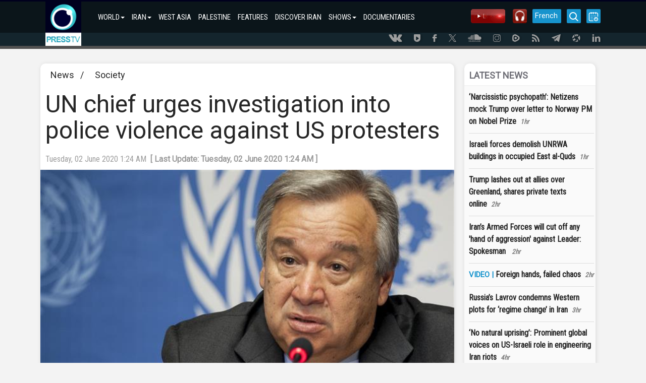

--- FILE ---
content_type: text/html; charset=utf-8
request_url: https://www.presstv.ir/Detail/2020/06/02/626567/UN-chief-calls-for-probe-into-US-police-violence-
body_size: 10752
content:
<!DOCTYPE html>
<html lang="en" id="windows">
<head>
    <title>UN chief urges investigation into police violence against US protesters</title>
    <meta charset="UTF-8">
    <meta http-equiv="X-UA-Compatible" content="IE=edge">
    <meta name="viewport" content="width=device-width, initial-scale=1">
    <meta http-equiv="content-language" content="en" />
    <meta http-equiv="Cache-control" content="private">
    <meta http-equiv="Cache-Control" content="no-cache, no-store, must-revalidate" />
    <meta http-equiv="Pragma" content="no-cache" />
    <meta http-equiv="Expires" content="0" />
    <meta name="apple-mobile-web-app-capable" content="yes" />
    <meta http-equiv="Content-Type" content="text/html; charset=utf-8" />
    <meta property="og:site_name" content="PressTV" />

    <meta name="title" content="UN chief urges investigation into police violence against US protesters" />
    <meta property="og:title" content="UN chief urges investigation into police violence against US protesters" />
    <meta name="description" content="UN Secretary General Antonio&#xA0;Guterres has urged restraint by US authorities toward protesters&#xA0;and called for probe into allegations of police violence.">
    <meta name='author' content='Presstv'>
    

    <link rel="shortcut icon" href="/custom/images/icon.png" />
    <script src="/custom/bootstrap/js/jquery-3.4.1.min.js"></script>
    <script src="https://momentjs.com/downloads/moment.min.js"></script>
    <link rel="manifest" href="/manifest.json">
    <link href="/custom/bootstrap/css/bootstrap.min.css" rel="stylesheet">
    <link href="/custom/css/site.min.css" rel="stylesheet" />
    <meta name="theme-color" content="##00001e">
    <meta name="apple-mobile-web-app-status-bar-style" content="##00001e">
    <meta name="msapplication-navbutton-color" content="##00001e">
    <meta name="apple-mobile-web-app-capable" content="yes">
    <meta name="mobile-web-app-capable" content="yes">
    <link rel="shortcut icon" sizes="57x57" href="/custom/images/logo-app/LOGO_57x57.jpg">
    <link rel="shortcut icon" sizes="72x72" href="/custom/images/logo-app/LOGO_72x72.jpg">
    <link rel="shortcut icon" sizes="114x114" href="/custom/images/logo-app/LOGO_114x114.jpg">
    <link rel="shortcut icon" sizes="128x128" href="/custom/images/logo-app/LOGO_128x128.jpg">
    <link rel="shortcut icon" sizes="192x192" href="/custom/images/logo-app/LOGO_192x192.jpg">
    <link rel="apple-touch-icon" sizes="57x57" href="/custom/images/logo-app/LOGO_57x57.jpg">
    <link rel="apple-touch-icon" sizes="72x72" href="/custom/images/logo-app/LOGO_72x72.jpg">
    <link rel="apple-touch-icon" sizes="114x114" href="/custom/images/logo-app/LOGO_114x114.jpg">
    <link rel="apple-touch-icon" sizes="128x128" href="/custom/images/logo-app/LOGO_128x128.jpg">
    <link rel="apple-touch-icon" sizes="144x144" href="/custom/images/logo-app/LOGO_144x144.jpg">
    
    <link href="/custom/css/detail.css" rel="stylesheet">
    <meta name="google-signin-client_id" content="660255825617-hdf97ftga5pjhjmffl3lemscsv288b59.apps.googleusercontent.com">

<meta name='DC.Identifier' content='UN chief calls for probe into US police violence '/>
<meta name='DC.Date.Created'  content='6/2/2020 1:24:24 AM'/>
<meta name='date' scheme='MM/DD/YYYY' content='6/2/2020 1:24:24 AM'/>
<meta name='DC.Type' content='image'/>
<meta name='DC.Title' content="UN chief urges investigation into police violence against US protesters"/>
<meta name='DC.Description' content='UN Secretary General Antonio Guterres has urged restraint by US authorities toward protesters and called for probe into allegations of police violence.'/>
<meta name='DC.Language' content='En'/>
<meta name='DC.Publisher' content='PressTV'/>
<meta name='Uid' content='626567'/>
<meta name='keywords' content='"UN chief urges investigation into police violence against US protesters",US,Society' />
<meta property='og:site_name' content='PressTV' />
<meta property='og:type' content='video' />
<meta property='og:locale' content='en_US' />
<meta property='og:title' content="UN chief urges investigation into police violence against US protesters" />
<meta property='og:description' content='UN Secretary General Antonio Guterres has urged restraint by US authorities toward protesters and called for probe into allegations of police violence.' />
<meta property='og:image' content='https://cdn.presstv.ir/photo/20200602/d26f894d-b093-492e-af85-94bbabf7889b.jpg' />
<meta property='og:image:secure_url' content='https://cdn.presstv.ir/photo/20200602/d26f894d-b093-492e-af85-94bbabf7889b.jpg'>
<meta property='og:image:width' content='640'>
<meta property='og:image:height' content='360'>
<meta property='og:image:type' content='image/jpg'>
<meta name='title' content="UN chief urges investigation into police violence against US protesters" />
<link rel='image_src' href='https://cdn.presstv.ir/photo/20200602/d26f894d-b093-492e-af85-94bbabf7889b.jpg' />
<meta content='text/html; charset=UTF-8' http-equiv='Content-Type' />
<meta name='twitter:card' content='summary_large_image' />
<meta name='twitter:site' content='PressTV' />
<meta name='twitter:title' content="UN chief urges investigation into police violence against US protesters" />
<meta name='twitter:description' content='UN Secretary General Antonio Guterres has urged restraint by US authorities toward protesters and called for probe into allegations of police violence.' />
<meta name='twitter:image' content='https://cdn.presstv.ir/photo/20200602/d26f894d-b093-492e-af85-94bbabf7889b.jpg' />
<script data-n-head='true' type='application/ld+json'> { '@context': 'http://schema.org', '@type': 'NewsArticle', 'mainEntityOfPage': 'UN chief calls for probe into US police violence ', 'headline': '"UN chief urges investigation into police violence against US protesters"', 'datePublished': '6/2/2020 1:24:24 AM', 'dateModified': '6/2/2020 1:24:24 AM', 'description': '"UN chief urges investigation into police violence against US protesters"', 'publisher': { '@type': 'Organization', 'name': 'PressTV News', 'logo': { '@type': 'ImageObject', 'url': 'https://www.presstv.ir/custom/images/site/LOGO.gif', 'width': 81, 'height': 100 } }, 'image': { '@type': 'ImageObject', 'url': 'https://cdn.presstv.ir/photo/20200602/d26f894d-b093-492e-af85-94bbabf7889b.jpg', 'width': 696, 'height': 392 } } </script><script data-n-head='true' type='application/ld+json'> { '@context': 'http://schema.org/', '@type': 'WebPage', 'name': '"UN chief urges investigation into police violence against US protesters"', 'speakable': {'@type': 'SpeakableSpecification','cssSelector': ['.head1', '.speakable']}, 'url': 'UN chief calls for probe into US police violence ' } </script>




    <script>
        var loadsm = "";
        var moresm = "";

        /**/</script>


</head>
<body lang="en">
    <div class="menu-mobile">
        <ul>
            <li>
                <input type="checkbox" id="openmenu" />
                <label class="menu-link" for="openmenu"><i class="icon-presstv icon-p-list"></i></label>
                <ul class="nav navbar-nav">
                                <li>

                                    <strong>WORLD<span class="caret"></span></strong>
                                    <ul class="swiper-container">
                                        <li class="swiper-wrapper">
                                            <p class="swiper-slide">
                                                    <a href="/">WORLD</a>
                                                    <a href="/Section/102">WEST ASIA</a>
                                                    <a href="/Section/104">ASIA-PACIFIC</a>
                                                    <a href="/Section/105">AFRICA</a>
                                                    <a href="/Section/103">US</a>
                                                    <a href="/Section/106">EUROPE</a>
                                                    <a href="/Section/108">UK</a>
                                                    <a href="/Section/107">AMERICAS</a>
                                                    <a href="/Section/12001">SOCIETY</a>
                                                    <a href="/Section/12002">ARTS</a>
                                                    <a href="/Section/12005">SPORTS</a>
                                                    <a href="/Section/125">CONVERSATIONS</a>
                                            </p>
                                        </li>
                                    </ul>
                                </li>
                                <li>

                                    <strong>IRAN<span class="caret"></span></strong>
                                    <ul class="swiper-container">
                                        <li class="swiper-wrapper">
                                            <p class="swiper-slide">
                                                    <a href="/Section/101">IRAN</a>
                                                    <a href="/Section/10101">POLITICS</a>
                                                    <a href="/Section/10102">ECONOMY</a>
                                                    <a href="/Section/10103">ENERGY</a>
                                                    <a href="/Section/10104">NUCLEAR ENERGY</a>
                                                    <a href="/Section/10105">CULTURE</a>
                                                    <a href="/Section/10106">DEFENSE</a>
                                                    <a href="/Section/12005">SPORTS</a>
                                                    <a href="/Section/10115">DEFINITIVE REVENGE</a>
                                                    <a href="/Section/10116">PEOPLE&#x27;S PRESIDENT</a>
                                            </p>
                                        </li>
                                    </ul>
                                </li>
                                <li>
                                    <a class="col-md-4 col-lg-3 col-sm-6" href="/Section/102">WEST ASIA</a>
                                </li>
                                <li>
                                    <a class="col-md-4 col-lg-3 col-sm-6" href="/Section/10202">PALESTINE</a>
                                </li>
                                <li>
                                    <a class="col-md-4 col-lg-3 col-sm-6" href="/Section/150118">FEATURES</a>
                                </li>
                                <li>
                                    <a class="col-md-4 col-lg-3 col-sm-6" href="/Section/150150">DISCOVER IRAN</a>
                                </li>
                                <li>

                                    <strong>SHOWS<span class="caret"></span></strong>
                                    <ul class="swiper-container">
                                        <li class="swiper-wrapper">
                                            <p class="swiper-slide">
                                                    <a href="/Section/150">SHOWS</a>
                                                    <a href="/Section/150111">10 MINUTES</a>
                                                    <a href="/Section/15034">AFRICA TODAY</a>
                                                    <a href="/Section/15067">ECONOMIC DIVIDE</a>
                                                    <a href="/Section/15031">FACE TO FACE</a>
                                                    <a href="/Section/150106">IN A NUTSHELL</a>
                                                    <a href="/Section/15015">IRAN</a>
                                                    <a href="/Section/150105">IRAN TECH</a>
                                                    <a href="/Section/15006">IRAN TODAY</a>
                                                    <a href="/Section/15095">MIDEASTREAM</a>
                                                    <a href="/Section/150108">PALESTINE DECLASSIFIED</a>
                                                    <a href="/Section/15057">SPOTLIGHT</a>
                                                    <a href="/Section/15046">BLACK AND WHITE</a>
                                                    <a href="/Section/150124">ISRAEL WATCH</a>
                                                    <a href="/Section/150126">BROADCAST THE WEB</a>
                                                    <a href="/Section/150131">EXPOS&#xC9;</a>
                                                    <a href="/Section/150129">EXPLAINER</a>
                                                    <a href="/section/150144">BLACK BOX</a>
                                                    <a href="/section/150145">MOSCOW REPORT</a>
                                                    <a href="/section/150137">SOBH</a>
                                                    <a href="/section/150141">UNSCRIPTED</a>
                                                    <a href="/section/150142">WOMEN OF RESISTANCE</a>
                                                    <a href="/section/150151">INTERVIEW</a>
                                                    <a href="/section/150155">ATTRITION</a>
                                                    <a href="/section/150156">TRUE PROMISE</a>
                                                    <a href="/section/150158">GRINGO</a>
                                                    <a href="/section/150159">IN MY OWN VOICE</a>
                                            </p>
                                        </li>
                                    </ul>
                                </li>
                                <li>
                                    <a class="col-md-4 col-lg-3 col-sm-6" href="/doc">DOCUMENTARIES</a>
                                </li>

                </ul>
            </li>
        </ul>

    </div>
    <div class="wrap">
        <div class="nav-container">
            <nav class="navbar" id="topnavbar">
                <div class="container">
                    <div class="navbar-header">
                        <a class="navbar-brand" href="/"><img src="/custom/images/site/LOGO.gif" style="height: 88px;" alt="Logo" /></a>
                    </div>
                        <ul class="nav navbar-nav">
                                        <li class="nav-parent-li">
                                            <a class="dropdown-toggle" href="/">WORLD<span class="caret"></span></a>
                                            <ul class="dropdown-menu">
                                                    <li class="col-md-4 col-lg-3 col-sm-6"><a href="/Section/102">WEST ASIA</a></li>
                                                    <li class="col-md-4 col-lg-3 col-sm-6"><a href="/Section/104">ASIA-PACIFIC</a></li>
                                                    <li class="col-md-4 col-lg-3 col-sm-6"><a href="/Section/105">AFRICA</a></li>
                                                    <li class="col-md-4 col-lg-3 col-sm-6"><a href="/Section/103">US</a></li>
                                                    <li class="col-md-4 col-lg-3 col-sm-6"><a href="/Section/106">EUROPE</a></li>
                                                    <li class="col-md-4 col-lg-3 col-sm-6"><a href="/Section/108">UK</a></li>
                                                    <li class="col-md-4 col-lg-3 col-sm-6"><a href="/Section/107">AMERICAS</a></li>
                                                    <li class="col-md-4 col-lg-3 col-sm-6"><a href="/Section/12001">SOCIETY</a></li>
                                                    <li class="col-md-4 col-lg-3 col-sm-6"><a href="/Section/12002">ARTS</a></li>
                                                    <li class="col-md-4 col-lg-3 col-sm-6"><a href="/Section/12005">SPORTS</a></li>
                                                    <li class="col-md-4 col-lg-3 col-sm-6"><a href="/Section/125">CONVERSATIONS</a></li>
                                            </ul>
                                        </li>
                                        <li class="nav-parent-li">
                                            <a class="dropdown-toggle" href="/Section/101">IRAN<span class="caret"></span></a>
                                            <ul class="dropdown-menu">
                                                    <li class="col-md-4 col-lg-3 col-sm-6"><a href="/Section/10101">POLITICS</a></li>
                                                    <li class="col-md-4 col-lg-3 col-sm-6"><a href="/Section/10102">ECONOMY</a></li>
                                                    <li class="col-md-4 col-lg-3 col-sm-6"><a href="/Section/10103">ENERGY</a></li>
                                                    <li class="col-md-4 col-lg-3 col-sm-6"><a href="/Section/10104">NUCLEAR ENERGY</a></li>
                                                    <li class="col-md-4 col-lg-3 col-sm-6"><a href="/Section/10105">CULTURE</a></li>
                                                    <li class="col-md-4 col-lg-3 col-sm-6"><a href="/Section/10106">DEFENSE</a></li>
                                                    <li class="col-md-4 col-lg-3 col-sm-6"><a href="/Section/12005">SPORTS</a></li>
                                                    <li class="col-md-4 col-lg-3 col-sm-6"><a href="/Section/10115">DEFINITIVE REVENGE</a></li>
                                                    <li class="col-md-4 col-lg-3 col-sm-6"><a href="/Section/10116">PEOPLE&#x27;S PRESIDENT</a></li>
                                            </ul>
                                        </li>
                                        <li>
                                            <a href="/Section/102">WEST ASIA</a>
                                        </li>
                                        <li>
                                            <a href="/Section/10202">PALESTINE</a>
                                        </li>
                                        <li>
                                            <a href="/Section/150118">FEATURES</a>
                                        </li>
                                        <li>
                                            <a href="/Section/150150">DISCOVER IRAN</a>
                                        </li>
                                        <li class="nav-parent-li">
                                            <a class="dropdown-toggle" href="/Section/150">SHOWS<span class="caret"></span></a>
                                            <ul class="dropdown-menu">
                                                    <li class="col-md-4 col-lg-3 col-sm-6"><a href="/Section/150111">10 MINUTES</a></li>
                                                    <li class="col-md-4 col-lg-3 col-sm-6"><a href="/Section/15034">AFRICA TODAY</a></li>
                                                    <li class="col-md-4 col-lg-3 col-sm-6"><a href="/Section/15067">ECONOMIC DIVIDE</a></li>
                                                    <li class="col-md-4 col-lg-3 col-sm-6"><a href="/Section/15031">FACE TO FACE</a></li>
                                                    <li class="col-md-4 col-lg-3 col-sm-6"><a href="/Section/150106">IN A NUTSHELL</a></li>
                                                    <li class="col-md-4 col-lg-3 col-sm-6"><a href="/Section/15015">IRAN</a></li>
                                                    <li class="col-md-4 col-lg-3 col-sm-6"><a href="/Section/150105">IRAN TECH</a></li>
                                                    <li class="col-md-4 col-lg-3 col-sm-6"><a href="/Section/15006">IRAN TODAY</a></li>
                                                    <li class="col-md-4 col-lg-3 col-sm-6"><a href="/Section/15095">MIDEASTREAM</a></li>
                                                    <li class="col-md-4 col-lg-3 col-sm-6"><a href="/Section/150108">PALESTINE DECLASSIFIED</a></li>
                                                    <li class="col-md-4 col-lg-3 col-sm-6"><a href="/Section/15057">SPOTLIGHT</a></li>
                                                    <li class="col-md-4 col-lg-3 col-sm-6"><a href="/Section/15046">BLACK AND WHITE</a></li>
                                                    <li class="col-md-4 col-lg-3 col-sm-6"><a href="/Section/150124">ISRAEL WATCH</a></li>
                                                    <li class="col-md-4 col-lg-3 col-sm-6"><a href="/Section/150126">BROADCAST THE WEB</a></li>
                                                    <li class="col-md-4 col-lg-3 col-sm-6"><a href="/Section/150131">EXPOS&#xC9;</a></li>
                                                    <li class="col-md-4 col-lg-3 col-sm-6"><a href="/Section/150129">EXPLAINER</a></li>
                                                    <li class="col-md-4 col-lg-3 col-sm-6"><a href="/section/150144">BLACK BOX</a></li>
                                                    <li class="col-md-4 col-lg-3 col-sm-6"><a href="/section/150145">MOSCOW REPORT</a></li>
                                                    <li class="col-md-4 col-lg-3 col-sm-6"><a href="/section/150137">SOBH</a></li>
                                                    <li class="col-md-4 col-lg-3 col-sm-6"><a href="/section/150141">UNSCRIPTED</a></li>
                                                    <li class="col-md-4 col-lg-3 col-sm-6"><a href="/section/150142">WOMEN OF RESISTANCE</a></li>
                                                    <li class="col-md-4 col-lg-3 col-sm-6"><a href="/section/150151">INTERVIEW</a></li>
                                                    <li class="col-md-4 col-lg-3 col-sm-6"><a href="/section/150155">ATTRITION</a></li>
                                                    <li class="col-md-4 col-lg-3 col-sm-6"><a href="/section/150156">TRUE PROMISE</a></li>
                                                    <li class="col-md-4 col-lg-3 col-sm-6"><a href="/section/150158">GRINGO</a></li>
                                                    <li class="col-md-4 col-lg-3 col-sm-6"><a href="/section/150159">IN MY OWN VOICE</a></li>
                                            </ul>
                                        </li>
                                        <li>
                                            <a href="/doc">DOCUMENTARIES</a>
                                        </li>

                        </ul>

                    <div class="nav-rght-main">

                        <a class="nav-right-item menu-line menu-schedule-link" href="/default/Schedule"><i class="icon-presstv icon-p-calender"></i></a>
                        <a href="/default/search" class="nav-right-item menu-search-link"><i class="icon-presstv icon-p-search"></i></a>
                        <a class="nav-right-item search-item" href="/Live">
                            <img src="/custom/images/site/live2.gif" />
                        </a>
                        <a class="nav-right-item search-item" href="/Radio">
                            <img src="/custom/images/presstvradio.png" />
                        </a>
                        <a href="https://french.presstv.ir" class="nav-right-item menu-line menu-schedule-link" style="width:57px;font-size:15px;">French</a>
                    </div>

                </div>
            </nav>
            <nav class="navbar Fixed-navbar" id="topnavbar" style="display:none;">
                <div class="container">
                    <div class="navbar-header">
                        <a class="navbar-brand" href="/"><img src="/custom/images/site/LOGO.gif" style="height: 88px;" alt="Logo" /></a>
                    </div>
                    <ul class="nav navbar-nav">
                                    <li class="nav-parent-li">
                                        <a class="dropdown-toggle" href="/">WORLD<span class="caret"></span></a>
                                        <ul class="dropdown-menu">
                                                <li class="col-md-4 col-lg-3 col-sm-6"><a href="/Section/102">WEST ASIA</a></li>
                                                <li class="col-md-4 col-lg-3 col-sm-6"><a href="/Section/104">ASIA-PACIFIC</a></li>
                                                <li class="col-md-4 col-lg-3 col-sm-6"><a href="/Section/105">AFRICA</a></li>
                                                <li class="col-md-4 col-lg-3 col-sm-6"><a href="/Section/103">US</a></li>
                                                <li class="col-md-4 col-lg-3 col-sm-6"><a href="/Section/106">EUROPE</a></li>
                                                <li class="col-md-4 col-lg-3 col-sm-6"><a href="/Section/108">UK</a></li>
                                                <li class="col-md-4 col-lg-3 col-sm-6"><a href="/Section/107">AMERICAS</a></li>
                                                <li class="col-md-4 col-lg-3 col-sm-6"><a href="/Section/12001">SOCIETY</a></li>
                                                <li class="col-md-4 col-lg-3 col-sm-6"><a href="/Section/12002">ARTS</a></li>
                                                <li class="col-md-4 col-lg-3 col-sm-6"><a href="/Section/12005">SPORTS</a></li>
                                                <li class="col-md-4 col-lg-3 col-sm-6"><a href="/Section/125">CONVERSATIONS</a></li>
                                        </ul>
                                    </li>
                                    <li class="nav-parent-li">
                                        <a class="dropdown-toggle" href="/Section/101">IRAN<span class="caret"></span></a>
                                        <ul class="dropdown-menu">
                                                <li class="col-md-4 col-lg-3 col-sm-6"><a href="/Section/10101">POLITICS</a></li>
                                                <li class="col-md-4 col-lg-3 col-sm-6"><a href="/Section/10102">ECONOMY</a></li>
                                                <li class="col-md-4 col-lg-3 col-sm-6"><a href="/Section/10103">ENERGY</a></li>
                                                <li class="col-md-4 col-lg-3 col-sm-6"><a href="/Section/10104">NUCLEAR ENERGY</a></li>
                                                <li class="col-md-4 col-lg-3 col-sm-6"><a href="/Section/10105">CULTURE</a></li>
                                                <li class="col-md-4 col-lg-3 col-sm-6"><a href="/Section/10106">DEFENSE</a></li>
                                                <li class="col-md-4 col-lg-3 col-sm-6"><a href="/Section/12005">SPORTS</a></li>
                                                <li class="col-md-4 col-lg-3 col-sm-6"><a href="/Section/10115">DEFINITIVE REVENGE</a></li>
                                                <li class="col-md-4 col-lg-3 col-sm-6"><a href="/Section/10116">PEOPLE&#x27;S PRESIDENT</a></li>
                                        </ul>
                                    </li>
                                    <li>
                                        <a href="/Section/102">WEST ASIA</a>
                                    </li>
                                    <li>
                                        <a href="/Section/10202">PALESTINE</a>
                                    </li>
                                    <li>
                                        <a href="/Section/150118">FEATURES</a>
                                    </li>
                                    <li>
                                        <a href="/Section/150150">DISCOVER IRAN</a>
                                    </li>
                                    <li class="nav-parent-li">
                                        <a class="dropdown-toggle" href="/Section/150">SHOWS<span class="caret"></span></a>
                                        <ul class="dropdown-menu">
                                                <li class="col-md-4 col-lg-3 col-sm-6"><a href="/Section/150111">10 MINUTES</a></li>
                                                <li class="col-md-4 col-lg-3 col-sm-6"><a href="/Section/15034">AFRICA TODAY</a></li>
                                                <li class="col-md-4 col-lg-3 col-sm-6"><a href="/Section/15067">ECONOMIC DIVIDE</a></li>
                                                <li class="col-md-4 col-lg-3 col-sm-6"><a href="/Section/15031">FACE TO FACE</a></li>
                                                <li class="col-md-4 col-lg-3 col-sm-6"><a href="/Section/150106">IN A NUTSHELL</a></li>
                                                <li class="col-md-4 col-lg-3 col-sm-6"><a href="/Section/15015">IRAN</a></li>
                                                <li class="col-md-4 col-lg-3 col-sm-6"><a href="/Section/150105">IRAN TECH</a></li>
                                                <li class="col-md-4 col-lg-3 col-sm-6"><a href="/Section/15006">IRAN TODAY</a></li>
                                                <li class="col-md-4 col-lg-3 col-sm-6"><a href="/Section/15095">MIDEASTREAM</a></li>
                                                <li class="col-md-4 col-lg-3 col-sm-6"><a href="/Section/150108">PALESTINE DECLASSIFIED</a></li>
                                                <li class="col-md-4 col-lg-3 col-sm-6"><a href="/Section/15057">SPOTLIGHT</a></li>
                                                <li class="col-md-4 col-lg-3 col-sm-6"><a href="/Section/15046">BLACK AND WHITE</a></li>
                                                <li class="col-md-4 col-lg-3 col-sm-6"><a href="/Section/150124">ISRAEL WATCH</a></li>
                                                <li class="col-md-4 col-lg-3 col-sm-6"><a href="/Section/150126">BROADCAST THE WEB</a></li>
                                                <li class="col-md-4 col-lg-3 col-sm-6"><a href="/Section/150131">EXPOS&#xC9;</a></li>
                                                <li class="col-md-4 col-lg-3 col-sm-6"><a href="/Section/150129">EXPLAINER</a></li>
                                                <li class="col-md-4 col-lg-3 col-sm-6"><a href="/section/150144">BLACK BOX</a></li>
                                                <li class="col-md-4 col-lg-3 col-sm-6"><a href="/section/150145">MOSCOW REPORT</a></li>
                                                <li class="col-md-4 col-lg-3 col-sm-6"><a href="/section/150137">SOBH</a></li>
                                                <li class="col-md-4 col-lg-3 col-sm-6"><a href="/section/150141">UNSCRIPTED</a></li>
                                                <li class="col-md-4 col-lg-3 col-sm-6"><a href="/section/150142">WOMEN OF RESISTANCE</a></li>
                                                <li class="col-md-4 col-lg-3 col-sm-6"><a href="/section/150151">INTERVIEW</a></li>
                                                <li class="col-md-4 col-lg-3 col-sm-6"><a href="/section/150155">ATTRITION</a></li>
                                                <li class="col-md-4 col-lg-3 col-sm-6"><a href="/section/150156">TRUE PROMISE</a></li>
                                                <li class="col-md-4 col-lg-3 col-sm-6"><a href="/section/150158">GRINGO</a></li>
                                                <li class="col-md-4 col-lg-3 col-sm-6"><a href="/section/150159">IN MY OWN VOICE</a></li>
                                        </ul>
                                    </li>
                                    <li>
                                        <a href="/doc">DOCUMENTARIES</a>
                                    </li>

                    </ul>
                    <div class="nav-rght-main">
                        <a class="nav-right-item menu-line menu-schedule-link" href="/default/Schedule"><i class="icon-presstv icon-p-calender"></i></a>
                        <a href="/default/search" class="nav-right-item menu-search-link"><i class="icon-presstv icon-p-search"></i></a>
                        <a class="nav-right-item search-item" href="/Live">
                            <img src="/custom/images/site/live2.gif" />
                        </a>
                    </div>

                </div>
            </nav>
                <a href="#" class="breaking-news" style="display:none;">
                    <h4>BREAKING NEWS</h4>
                    <p>#</p>
                </a>
            <div class="clear"></div>
        </div>
            <div class="social-icon-header">
                <div class="container">
                    <a class="social-link" href="https://vk.com/presstvnews" target="_blank"><i class="icon-presstv icon-p-vk"></i></a>
                    <a class="social-link" href="https://www.urmedium.net/c/presstv" target="_blank"><i class="icon-presstv icon-p-urmedium"></i></a>
                    <a class="social-link" href="https://m.facebook.com/PressTV.Highlights" target="_blank"><i class="icon-presstv icon-p-facebook"></i></a>
                    <a class="social-link" href="https://twitter.com/PressTV" target="_blank"><i class="icon-presstv icon-p-twiter"></i></a>
                    <a class="social-link" href="https://soundcloud.com/presstv" target="_blank"><i class="icon-presstv icon-p-soundcloud"></i></a>
                    <a class="social-link" href="http://instagram.com/presstvchannel" target="_blank"><i class="icon-presstv icon-p-instagram"></i></a>
                    <a class="social-link" href="https://rumble.com/PressTV"><i class="icon-presstv icon-p-rumble"></i></a>
                    <a class="social-link" href="/RSS" target="_blank"><i class="icon-presstv icon-p-rss"></i></a>
                    <a class="social-link" href="https://t.me/presstv"><i class="icon-presstv icon-p-telegram"></i></a>
                    <a class="social-link" href="https://odysee.com/@PressTV:2"><i class="icon-presstv icon-p-odysee"></i></a>
                    <a class="social-link" href="https://ir.linkedin.com/company/press-tv"><i class="icon-presstv icon-p-linkdin"></i></a>
                </div>
            </div>
        <div class="body-content">
            




<div class="body-content details-page" data-id="626567">
    <div class="container">
        <div class="detail-container">
            <div class="detail-container-left">
                <div class="news-section-container">
                    <a href="/">News</a>
                        <span>&nbsp; / &nbsp;</span>
                        <a href="/Section/10306">Society</a>

                </div>

                <h1 class="news-title-container">
                    UN chief urges investigation into police violence against US protesters
                </h1>



                <div class="news-detail-top">
                    <div class="news-detail">
                        <time class="news-modifydate-container" data-val="626567" datetime="Tuesday, 02 June 2020 1:24 AM">
                            Tuesday, 02 June 2020 1:24 AM&nbsp;&nbsp;<strong>[&nbsp;Last Update:&nbsp;Tuesday, 02 June 2020 1:24 AM&nbsp;]</strong>
                        </time>

                    </div>
                    <div class="clear"></div>
                </div>

                <div class="news-body-container">

                    <div class="news-attachment-container">
                        <div id="mediaplayer">
                                        <img id="imgPlayback" class="news-attachment" src="https://cdn.presstv.ir/photo/20200602/d26f894d-b093-492e-af85-94bbabf7889b.jpg" alt=" " />
                        </div>
                        <figcaption>
                            UN Secretary General Antonio&#xA0;Guterres
                        </figcaption>
                    </div>
                    <div class="col-md-9" style="text-align:justify;padding-left:10px;">

                        <p><strong>UN Secretary General Antonio Guterres has urged restraint by US authorities toward protesters and called for probe into allegations of police violence, his spokesperson said Monday.</strong></p>

<p>Protests should remain peaceful, while "authorities must show restraint in responding to demonstrators in US as in any other country in the world," Guterres believes, according to spokesman Stephane Dujarric.</p>

<p>"We have seen over the last few days cases of police violence," Dujarric told reporters at the United Nations in New York, where protests have been held every night since Wednesday over the death of an African American, George Floyd, in police hands last week in Minneapolis.</p>

<p>"All cases obviously need to be investigated. Police forces around the world need to have adequate human rights training," he told reporters.</p>

<p>Floyd's death on May 25 in Minneapolis has reignited protests across the US that have flared repeatedly in recent years over police killings of black Americans.</p>

<p>Dujarric said that Gutteres is also concerned about police attacks on journalists during the protests which have hit dozens of US cities, in many cases turning violent and resulting in arson and looting.</p>

<p>"When journalists are attacked, societies are attacked. No democracy can function without press freedom," he said.</p>

<p>In recent days, many journalists have had tense encounters with the police during the nationwide demonstrations against racism and police brutality.</p>

<div data-oembed-url="https://www.presstv.com/Detail/2020/05/31/626489/Police-attack-journalists-George-Floyd-protests">
<div class="oembed"><a href="https://www.presstv.com/Detail/2020/05/31/626489/Police-attack-journalists-George-Floyd-protests" target="_blank"><img alt="Journalists reporting on George Floyd protests find themselves under police attack" class="thumbnail" src="https://cdn.presstv.com/Photo/2020/5/31/4ff2843b-6fe3-40a2-bde9-da836a0e158a.jpg" /></a>

<div class="title"><a href="https://www.presstv.com/Detail/2020/05/31/626489/Police-attack-journalists-George-Floyd-protests" target="_blank">Journalists reporting on George Floyd protests find themselves under police attack</a></div>
</div>
<a href="https://www.presstv.com/Detail/2020/05/31/626489/Police-attack-journalists-George-Floyd-protests" target="_blank">Officers have used teargas and rubber bullets to disperse journalists covering police brutality protests across the US.</a></div>

<p>Linda Tirado, a freelance photographer, activist and author, was shot in the left eye Friday while covering the street protests in Minneapolis.</p>

<p>Minnesota State Patrol officers arrested a CNN reporting team live on the air on Friday. That same day, a TV reporter in Louisville, Ky., was hit by a pepper ball by an officer who appeared to be aiming at her while she covered the protest on live television.</p>

<p>The arrest of the CNN team drew criticism from First Amendment advocates and an apology from Minnesota’s governor, but there have been dozens of other instances of journalists receiving rough treatment at the hands of police officers while covering the protests. In interviews, reporters said they had identified themselves as members of the press before police fired projectiles, drew their weapons or pepper-sprayed them.</p>

<p>Many reporters, photographers and press advocates said the treatment of journalists by police officers in recent days reflected an erosion of trust in the news media that has seeped into law enforcement under President Trump, who has deemed critical coverage of his administration “fake news” and has frequently labeled some news organizations and journalists with variants of the phrase “enemies of the people.”</p>

                    </div>
                    <div class="col-md-12" style="padding-left: 10px;">
                        <hr />
                        <p>Press TV’s website can also be accessed at the following alternate addresses:</p>
                            <p><a href="https://www.presstv.co.uk">www.presstv.co.uk</a></p>
                    </div>
                </div>

                <div class="div-share">
                    <div class="news-share-article">SHARE THIS ARTICLE</div>
                    <div class="news-share-button-down">

                        <div id="share"></div>
                    </div>
                    <div class="clear"></div>
                </div>

                <div class="news-tag-container">
                        <a href="/Tags/30">US</a>
                </div>
                        <div class="news-more-container">
                            <div>
                                <a href="/Section/10306" class="link-no-underline"><div class="section-title"><span>MORE FROM Society</span></div></a>
                            </div>
                                    <a class="news-more-itemlink" href="/Detail/2026/01/18/762501/New-York-City-chief-financial-officer-aims-to-cross-Mayor-Mamdani-by-purchasing-Israeli-bonds">
                                        <img src="https://cdn.presstv.ir/Photo/2026/1/18/615a0334-a638-4247-94c1-f436f2b1b815.JPG" alt="New York City&#x27;s chief financial officer to defy Mayor Mamdani by purchasing Israeli bonds" class="morenews-image" />
                                        <h4 class="news-title">New York City&#x27;s chief financial officer to defy Mayor Mamdani by purchasing Israeli bonds</h4>
                                    </a>
                                    <a class="news-more-itemlink" href="/Detail/2026/01/18/762494/Pentagon-trump-minnesota-insurrection-act-ICE">
                                        <img src="https://cdn.presstv.ir/Photo/2026/1/18/57c3aadd-87c3-4ff8-915b-db38502aee5f.JPG" alt="Pentagon readies 1,500 soldiers to deploy for Minnesota protests crackdown" class="morenews-image" />
                                        <h4 class="news-title">Pentagon readies 1,500 soldiers to deploy for Minnesota protests crackdown</h4>
                                    </a>
                                    <a class="news-more-itemlink" href="/Detail/2026/01/17/762456/US-District-Judge-Katherine-Menendez-orders-federal-agents-stop-pepper-spraying-arresting-peaceful-Minnesota-protesters">
                                        <img src="https://cdn.presstv.ir/Photo/2026/1/17/0eb41ee6-b1b1-43f9-ac95-d3090e7dc7f1.jpeg" alt="US judge bars federal agents from pepper spraying, arresting protesters in Minnesota" class="morenews-image" />
                                        <h4 class="news-title">US judge bars federal agents from pepper spraying, arresting protesters in Minnesota</h4>
                                    </a>
                        </div>
                        <div class="clear"></div>


                <form method="post" class="news-signup-container" action="/default/RegisterNewsLetter">
                    <div class="news-signup-title">
                        Sign up for our Newsletter
                    </div>
                    <div class="news-signup-secondline">
                        Sign up for our newsletter to receive a daily email of our best content
                    </div>
                    <div class="news-signup-form">
                        <input type="email" class="email-input" name="email" placeholder="Enter your e-mail address" />
                        <button type="submit">GET STARTED</button>
                    </div>
                </form>

                <div class="news-social-container">
                    <a href="https://www.facebook.com/PRESSTV?_fb_noscript=1"><img src="/custom/images/facebook-complex.png" /></a>
                    <a href="https://www.youtube.com/channel/UCTr6zdEqh4ZQJ3AeKPWWw1g?view_as=subscriber"><img src="/custom/images/youtube-complex.png" /></a>
                    <a href="https://twitter.com/#!/PressTV"><img src="/custom/images/twitter-complex.png" /></a>
                </div>
                <div id="hyvor-talk-view"></div>
                <script type="text/javascript">
                    var HYVOR_TALK_WEBSITE = 422; // DO NOT CHANGE THIS
                    var HYVOR_TALK_CONFIG = {
                        url: false,
                        id: false
                    };
                </script>
                <script async type="text/javascript" src="//talk.hyvor.com/web-api/embed"></script>
            </div>
        </div>

        <div class="detail-container-right">
            <div>
                <a href="/Section/13013" class="link-no-underline"><div class="section-title"><span>LATEST NEWS</span></div></a>
            </div>
            <div class="latestnews-container">
                <div class="swiper-container">
                        <a href="/Detail/2026/01/20/762620/Netizens-mock-Trump-letter-Gahr-St&#xF8;re-over-letter-NorwayNobel-Prize">
                            <h3 class="latest-news-title">
&#x2018;Narcissistic psychopath&#x2019;: Netizens mock Trump over letter to Norway PM on Nobel Prize<time datetime="1/20/2026 4:08:35 PM" class="age" style="padding-left: 8px;font-size: 10pt;color: gray;font-style: italic;">1hr</time>
                            </h3>
                        </a>
                        <a href="/Detail/2026/01/20/762618/Palestine-Israeli-forces-demolish-UNRWA-buildings-East-al-Quds-Philippe-Lazzarini">
                            <h3 class="latest-news-title">
Israeli forces demolish UNRWA buildings in occupied East al-Quds<time datetime="1/20/2026 3:44:29 PM" class="age" style="padding-left: 8px;font-size: 10pt;color: gray;font-style: italic;">1hr</time>
                            </h3>
                        </a>
                        <a href="/Detail/2026/01/20/762623/Trump-lashes-out-at-allies-over-Greenland-in-social-media-outburst">
                            <h3 class="latest-news-title">
Trump lashes out at allies over Greenland, shares private texts online<time datetime="1/20/2026 3:11:04 PM" class="age" style="padding-left: 8px;font-size: 10pt;color: gray;font-style: italic;">2hr</time>
                            </h3>
                        </a>
                        <a href="/Detail/2026/01/20/762626/Military-official-warns-any-hand-of-aggression-towards-Iran-Leader-would-severed">
                            <h3 class="latest-news-title">
Iran&#x2019;s Armed Forces will cut off any &#x27;hand of aggression&#x27; against Leader: Spokesman <time datetime="1/20/2026 3:02:34 PM" class="age" style="padding-left: 8px;font-size: 10pt;color: gray;font-style: italic;">2hr</time>
                            </h3>
                        </a>
                        <a href="/Detail/2026/01/20/762621/Foreign-hands,-failed-chaos">
                            <h3 class="latest-news-title">
    <span style="font-size: 15px;color: #1794cd;font-weight: bolder;font-family:'Roboto Condensed', "Helvetica Neue", Helvetica, Arial, sans-serif !important">VIDEO | </span>
Foreign hands, failed chaos<time datetime="1/20/2026 2:19:37 PM" class="age" style="padding-left: 8px;font-size: 10pt;color: gray;font-style: italic;">2hr</time>
                            </h3>
                        </a>
                        <a href="/Detail/2026/01/20/762617/-Russian-FM-slams-West-regime-change-plots-against-Iran">
                            <h3 class="latest-news-title">
Russia&#x2019;s Lavrov condemns Western plots for &#x2018;regime change&#x2019; in Iran<time datetime="1/20/2026 2:02:14 PM" class="age" style="padding-left: 8px;font-size: 10pt;color: gray;font-style: italic;">3hr</time>
                            </h3>
                        </a>
                        <a href="/Detail/2026/01/20/762616/no-natural-uprising-prominent-global-voices-us-israel-role-riots-iran">
                            <h3 class="latest-news-title">
&#x2018;No natural uprising&#x2019;: Prominent global voices on US-Israeli role in engineering Iran riots<time datetime="1/20/2026 1:08:41 PM" class="age" style="padding-left: 8px;font-size: 10pt;color: gray;font-style: italic;">4hr</time>
                            </h3>
                        </a>
                        <a href="/Detail/2026/01/20/762610/Trump-threat-France-Macron-Gaza">
                            <h3 class="latest-news-title">
Trump threatens 200% wine tariffs on France to push Macron to join Gaza board<time datetime="1/20/2026 11:06:44 AM" class="age" style="padding-left: 8px;font-size: 10pt;color: gray;font-style: italic;">6hr</time>
                            </h3>
                        </a>
                </div>
                <div class="more-latest">
                    <a href="/Section/13013" class="link-no-underline more">MORE</a>
                </div>
            </div>
            <a href="https://t.me/presstv" target="_blank">
                <img style="width:100%" src="/custom/images/site/Telegram.png" />
            </a>
            <a href="https://rumble.com/PressTV" target="_blank">
                <img style="width:100%" src="/custom/images/site/Rumble.png" />
            </a>

            <div>
                <a class="link-no-underline"><div class="section-title"><span>RELATED ARTICLES</span></div></a>
            </div>


        </div>
    </div>



</div>
<div class="toast-container position-fixed bottom-0 end-0 p-3" style="display:none;">
    <div id="liveToast" class="toast" role="alert" aria-live="assertive" aria-atomic="true">
        <div class="toast-header">
            <img class="rounded me-2" src="/custom/images/icon.jpg" />
            <strong class="me-auto">PressTV NEWSLETTER</strong>
            <small>now</small>
            <button type="button" class="btn-close" data-bs-dismiss="toast" aria-label="Close"></button>
        </div>
        <div class="toast-body">
            Your Email is not currect ! Please Check it! Thanks .
        </div>
    </div>
</div>

        </div>
    </div>
        <a class="adv-4" href="https://channelstore.roku.com/en-gb/details/591419/presstv-news">
            <img src="/custom/images/LOGO-NEW1.png" alt="Press TV News Roku" />
        </a>


    <footer class="footer-links">
        <div class="social-media-footer">
            <div class="container">
                <a class="social-link" href="https://m.facebook.com/PressTV.Highlights" target="_blank"><i class="icon-presstv icon-p-facebook"></i></a>
                <a class="social-link" href="https://twitter.com/PressTV" target="_blank"><i class="icon-presstv icon-p-twiter"></i></a>
                <a class="social-link" href="https://soundcloud.com/presstv" target="_blank"><i class="icon-presstv icon-p-soundcloud"></i></a>
                <a class="social-link" href="http://instagram.com/presstvchannel" target="_blank"><i class="icon-presstv icon-p-instagram"></i></a>
                <a class="social-link" href="/RSS" target="_blank"><i class="icon-presstv icon-p-rss"></i></a>
                <a class="social-link" href="https://rumble.com/PressTV"><i class="icon-presstv icon-p-rumble"></i></a>
                <a class="social-link" href="https://t.me/presstv"><i class="icon-presstv icon-p-telegram"></i></a>
                <a class="social-link" href="https://www.liveleak.com/c/PressTV" target="_blank"><i class="icon-presstv icon-p-liveleak"></i></a>
                <a class="social-link" href="https://odysee.com/@PressTV:2"><i class="icon-presstv icon-p-odysee"></i></a>

            </div>
        </div>
        <div class="container">
            <div class="footer-links-part col-md-3">
                <div class="footer-links-part-title"><a href="#">News</a></div>
                <ol>
                    <li><a href="/Section/101">Iran</a></li>
                    <li><a href="/Section/102">West Asia</a></li>
                    <li><a href="/Section/103">US</a></li>
                    <li><a href="/Section/108">UK</a></li>
                    <li><a href="/Section/104">Asia-Pacific</a></li>
                    <li><a href="/Section/105">Africa</a></li>
                </ol>
                <ol></ol>
                <div class="clear"></div>
            </div>
            <div class="footer-links-part col-md-3 ">
                <div class="footer-links-part-title"><a href="/Section/130">Video</a></div>
                <ol>
                    <li><a href="/Section/13012">News Bulletin</a></li>
                    <li><a href="/Section/13001">Reports</a></li>
                    <li><a href="/Section/13002">Interviews</a></li>
                    <li><a href="/Section/12009">Infoclips</a></li>
                    <li><a href="/Section/150">Shows</a></li>
                </ol>
                <ol></ol>
                <div class="clear"></div>
            </div>
            <div class="footer-links-part col-md-3">
                <div class="footer-links-part-title"><a href="#">TV</a></div>
                <ol>
                    <li><a href="/Live">Watch Live</a></li>
                    <li><a href="/default/Schedule">Schedule</a></li>

                    <li><a href="/doc">Documentaries</a></li>
                </ol>
                <ol></ol>
                <div class="clear"></div>
            </div>
            <div class="footer-links-part col-md-3">
                <div class="footer-links-part-title"><a href="#">Press TV</a></div>
                <ol>
                    <li><a href="/aboutus/WhatPressTVis">About Press TV</a></li>
                    <li><a href="/Satellites">How to Watch</a></li>
                    <li><a href="https://formafzar.com/form/8ck0x">Vacancies</a></li>
                    <li><a href="/aboutus/contactus">Contact Us</a></li>
                </ol>
                <ol></ol>
                <div class="clear"></div>
            </div>
            <div class="clear"></div>
            <div class="Logo_footer">
                <strong>PRESS</strong><span>TV</span>© Copyright 2026 PressTV. All rights reserved.
            </div>
        </div>

    </footer>
    <div class="mobile-notify" style="display:none">
        <div>
            <img src="/custom/images/logo-app/LOGO_192x192.jpg" />
            <strong>This makes it easy to access the Press TV website</strong>
            <hr />
            <p>IOS : </p>
            <p>1. Click the "share" button in the bottom bar</p>
            <p>2. Select the "Add to home screen" option</p>
            <p>3. Click "Add" at the top</p>
            <hr />
            <p>ANDROID : </p>
            <p>1. Click the "..." button </p>
            <p>2. Select the "Add to home screen" option</p>
            <p><button id="#addhomescreen" onclick="addhomescreen()" class="btn btn-ok">Ok!</button></p>
        </div>
    </div>

    <script src="/custom/bootstrap/js/bootstrap.min.js"></script>
    <script src="/custom/js/site.es5.min.js?4984ab15-0c5d-4b7e-b785-3f38b395ea9c"></script>
    <link href="/lib/swiper-4.5.0/dist/css/swiper.min.css" rel="stylesheet" />
    <script src="/swiper-4.5.0/dist/js/swiper.min.js"></script>
    <script src="/custom/js/jquery.lazy.min.js"></script>
    <script type="text/javascript">
        $(function () {
            $('.lazy').Lazy();
        });
        var swiper = new Swiper('.menu-mobile .swiper-container', {
            direction: 'vertical',
            slidesPerView: '1',
            freeMode: false,
            scrollbar: {
                el: '.swiper-scrollbar',
            },
            mousewheel: true,
        });
        function isIOS() {
            var userAgent = window.navigator.userAgent.toLowerCase();
            return /iphone|ipad|ipod/.test(userAgent);
        };

        function isStandalone() {
            return (ismobile() && window.navigator.standalone);
        };
        function addhomescreen() {
            setCookie('addhomescreen', '1', 1);
            $(".mobile-notify").css('display', 'none');
        }
    </script>

    
    <link href="/lib/jssocials-1.4.0/dist/jssocials.css" rel="stylesheet" />
    <script src="/lib/jssocials-1.4.0/dist/jssocials.min.js"></script>

    <link rel="stylesheet" href="https://cdnjs.cloudflare.com/ajax/libs/font-awesome/4.7.0/css/font-awesome.min.css">
    <link href="/lib/jssocials-1.4.0/dist/jssocials-theme-flat.css" rel="stylesheet" />
    <script>
        $("#share").jsSocials({
            shares: ["email", "twitter", "facebook", "linkedin"]
        });
        $(document).ready(function () {
            var id = $(this).attr("data-val");
            $.ajax({
                type: "GET",
                url: "/Default/ViewCounter",
                contentType: "application/json",
                dataType: "json",
                data: { "id": id },
                success: function (response) {
                }
            })
        });
    </script>
    <script>
        $(document).ready(function () {
            $('.news-signup-container').on('change', '.email-input', function () {
                const emailRegex = /^[^\s@]+@[^\s@]+\.[^\s@]+$/;
                var email_Value = $(this).val();
                if (emailRegex.test(email_Value)) {
                    localStorage.setItem('regestered_newsLetter');
                    const toastLive = document.getElementById('liveToast')
                    const toastPressTV = bootstrap.Toast.getOrCreateInstance(toastLive);
                    toastPressTV.show();
                }
                else {

                }
            })
        });
    </script>


    <!-- Start Alexa Certify Javascript -->
    <script type="text/javascript">
        _atrk_opts = { atrk_acct: "I6qat1Y1Mn20Io", domain: "presstv.ir", dynamic: true };
        (function () { var as = document.createElement('script'); as.type = 'text/javascript'; as.async = true; as.src = "https://certify-js.alexametrics.com/atrk.js"; var s = document.getElementsByTagName('script')[0]; s.parentNode.insertBefore(as, s); })();
    </script>
    <noscript><img src="https://certify.alexametrics.com/atrk.gif?account=I6qat1Y1Mn20Io" style="display:none" height="1" width="1" alt="" /></noscript>
    <!-- End Alexa Certify Javascript -->
    <!-- Global site tag (gtag.js) - Google Analytics -->
    <!-- Google tag (gtag.js) -->
    <script async src="https://www.googletagmanager.com/gtag/js?id=G-F359E8PMME"></script>
    <script>
        window.dataLayer = window.dataLayer || [];
        function gtag() { dataLayer.push(arguments); }
        gtag('js', new Date());

        gtag('config', 'G-F359E8PMME');
    </script>
    <!-- PushAlert -->
    <!-- End PushAlert -->
    <!-- Matomo -->
    <script>
        var _paq = window._paq = window._paq || [];
        /* tracker methods like "setCustomDimension" should be called before "trackPageView" */
        _paq.push(["setCookieDomain", "*.presstv.ir"]);
        _paq.push(['trackPageView']);
        _paq.push(['enableLinkTracking']);
        (function () {
            var u = "//stat.presstv.ir/";
            _paq.push(['setTrackerUrl', u + 'matomo.php']);
            _paq.push(['setSiteId', '1']);
            var d = document, g = d.createElement('script'), s = d.getElementsByTagName('script')[0];
            g.async = true; g.src = u + 'matomo.js'; s.parentNode.insertBefore(g, s);
        })();
    </script>
    <!-- End Matomo Code -->
</body>
</html>

